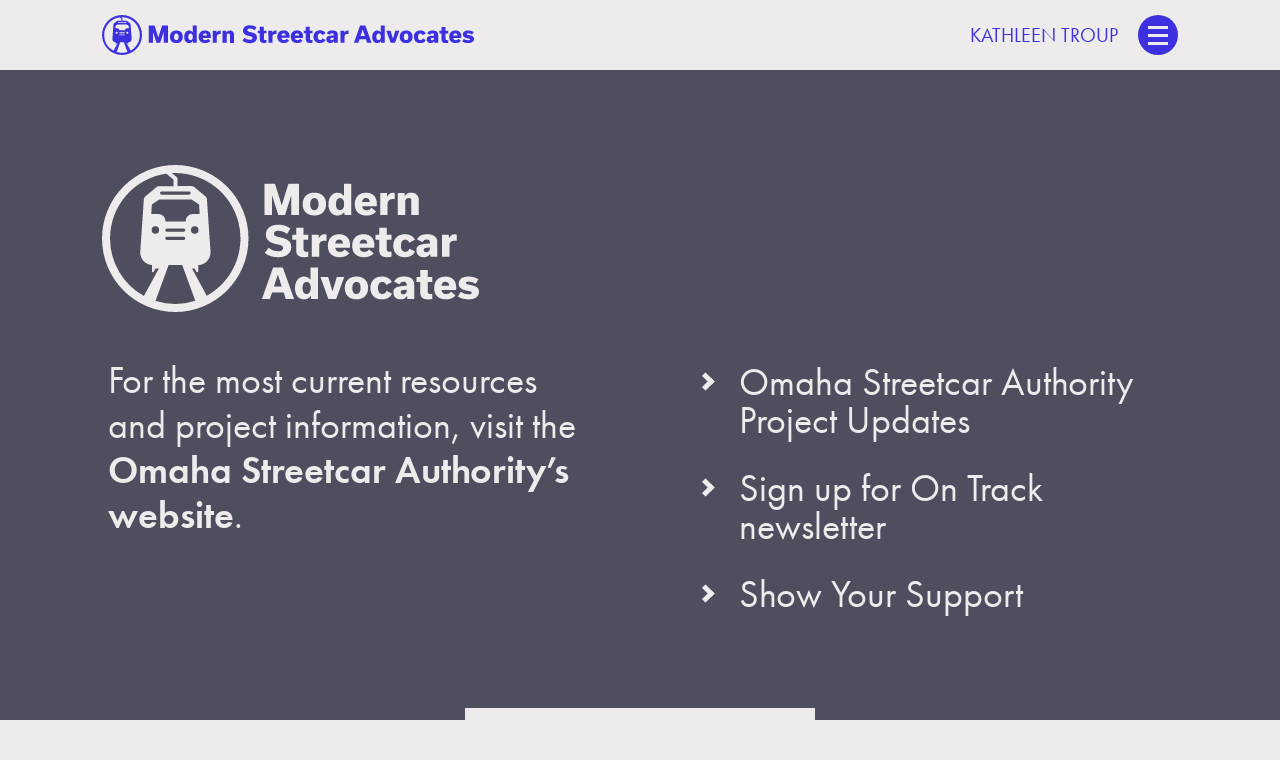

--- FILE ---
content_type: text/html; charset=UTF-8
request_url: https://modernstreetcaradvocates.org/kathleen-troup/
body_size: 9779
content:
<!DOCTYPE html>
<!-- New Server -->
<html lang="en-US" class="">

	<head>
	
		<meta charset="UTF-8"> 
		<meta name="viewport" content="width=device-width, initial-scale=1.0, maximum-scale=1.0, user-scalable=no">
		<meta http-equiv="X-UA-Compatible" content="IE=edge,chrome=1">
		
		<link rel="apple-touch-icon" href="/apple-touch-icon.png">
		
		<title>Kathleen Troup - Modern Streetcar Advocates</title>
		
		<script src="https://ajax.googleapis.com/ajax/libs/webfont/1.6.26/webfont.js"></script>
		
		<script>
		  WebFont.load({
		    google: {
		      families: ['Roboto:400,700:latin']
		    }
		  });
		</script>
		
		<script src="https://use.typekit.net/one4clv.js"></script>
		<script>try{Typekit.load({ async: true });}catch(e){}</script>
		
		<meta name='robots' content='index, follow, max-image-preview:large, max-snippet:-1, max-video-preview:-1' />
	<style>img:is([sizes="auto" i], [sizes^="auto," i]) { contain-intrinsic-size: 3000px 1500px }</style>
	
	<!-- This site is optimized with the Yoast SEO plugin v26.2 - https://yoast.com/wordpress/plugins/seo/ -->
	<link rel="canonical" href="https://modernstreetcaradvocates.org/kathleen-troup/" />
	<meta property="og:locale" content="en_US" />
	<meta property="og:type" content="article" />
	<meta property="og:title" content="Kathleen Troup - Modern Streetcar Advocates" />
	<meta property="og:url" content="https://modernstreetcaradvocates.org/kathleen-troup/" />
	<meta property="og:site_name" content="Modern Streetcar Advocates" />
	<meta property="article:published_time" content="2017-12-15T20:21:05+00:00" />
	<meta property="article:modified_time" content="2017-12-18T14:37:53+00:00" />
	<meta name="author" content="plumb" />
	<meta name="twitter:card" content="summary_large_image" />
	<meta name="twitter:label1" content="Written by" />
	<meta name="twitter:data1" content="plumb" />
	<script type="application/ld+json" class="yoast-schema-graph">{"@context":"https://schema.org","@graph":[{"@type":"WebPage","@id":"https://modernstreetcaradvocates.org/kathleen-troup/","url":"https://modernstreetcaradvocates.org/kathleen-troup/","name":"Kathleen Troup - Modern Streetcar Advocates","isPartOf":{"@id":"https://modernstreetcaradvocates.org/#website"},"datePublished":"2017-12-15T20:21:05+00:00","dateModified":"2017-12-18T14:37:53+00:00","author":{"@id":"https://modernstreetcaradvocates.org/#/schema/person/62a9a924575f45fd8a9a93c7f8feac24"},"breadcrumb":{"@id":"https://modernstreetcaradvocates.org/kathleen-troup/#breadcrumb"},"inLanguage":"en-US","potentialAction":[{"@type":"ReadAction","target":["https://modernstreetcaradvocates.org/kathleen-troup/"]}]},{"@type":"BreadcrumbList","@id":"https://modernstreetcaradvocates.org/kathleen-troup/#breadcrumb","itemListElement":[{"@type":"ListItem","position":1,"name":"Home","item":"https://modernstreetcaradvocates.org/"},{"@type":"ListItem","position":2,"name":"Kathleen Troup"}]},{"@type":"WebSite","@id":"https://modernstreetcaradvocates.org/#website","url":"https://modernstreetcaradvocates.org/","name":"Modern Streetcar Advocates","description":"","potentialAction":[{"@type":"SearchAction","target":{"@type":"EntryPoint","urlTemplate":"https://modernstreetcaradvocates.org/?s={search_term_string}"},"query-input":{"@type":"PropertyValueSpecification","valueRequired":true,"valueName":"search_term_string"}}],"inLanguage":"en-US"},{"@type":"Person","@id":"https://modernstreetcaradvocates.org/#/schema/person/62a9a924575f45fd8a9a93c7f8feac24","name":"plumb","url":"https://modernstreetcaradvocates.org/author/plumb/"}]}</script>
	<!-- / Yoast SEO plugin. -->


<link rel='dns-prefetch' href='//www.googletagmanager.com' />
<link rel='stylesheet' id='default-css-css' href='https://modernstreetcaradvocates.org/wp-content/themes/mta/_assets/_dist/main.css?ver=1729432654' type='text/css' media='all' />
<script type="text/javascript" src="https://modernstreetcaradvocates.org/wp-content/plugins/wp-retina-2x/app/picturefill.min.js?ver=1761573893" id="wr2x-picturefill-js-js"></script>
<script type="text/javascript" src="https://modernstreetcaradvocates.org/wp-content/themes/mta/_assets/js/_includes/modernizr.min.js?ver=1729432654" id="modernizr-js"></script>
<script type="text/javascript" src="https://modernstreetcaradvocates.org/wp-includes/js/jquery/jquery.min.js?ver=3.7.1" id="jquery-core-js"></script>

<!-- Google tag (gtag.js) snippet added by Site Kit -->
<!-- Google Analytics snippet added by Site Kit -->
<script type="text/javascript" src="https://www.googletagmanager.com/gtag/js?id=G-X3V1WXV00D" id="google_gtagjs-js" async></script>
<script type="text/javascript" id="google_gtagjs-js-after">
/* <![CDATA[ */
window.dataLayer = window.dataLayer || [];function gtag(){dataLayer.push(arguments);}
gtag("set","linker",{"domains":["modernstreetcaradvocates.org"]});
gtag("js", new Date());
gtag("set", "developer_id.dZTNiMT", true);
gtag("config", "G-X3V1WXV00D");
/* ]]> */
</script>
<link rel="https://api.w.org/" href="https://modernstreetcaradvocates.org/wp-json/" /><link rel="alternate" title="JSON" type="application/json" href="https://modernstreetcaradvocates.org/wp-json/wp/v2/posts/944" /><link rel="EditURI" type="application/rsd+xml" title="RSD" href="https://modernstreetcaradvocates.org/xmlrpc.php?rsd" />
<meta name="generator" content="WordPress 6.8.3" />
<link rel='shortlink' href='https://modernstreetcaradvocates.org/?p=944' />
<link rel="alternate" title="oEmbed (JSON)" type="application/json+oembed" href="https://modernstreetcaradvocates.org/wp-json/oembed/1.0/embed?url=https%3A%2F%2Fmodernstreetcaradvocates.org%2Fkathleen-troup%2F" />
<link rel="alternate" title="oEmbed (XML)" type="text/xml+oembed" href="https://modernstreetcaradvocates.org/wp-json/oembed/1.0/embed?url=https%3A%2F%2Fmodernstreetcaradvocates.org%2Fkathleen-troup%2F&#038;format=xml" />
<meta name="generator" content="Site Kit by Google 1.164.0" /><!-- Stream WordPress user activity plugin v4.1.1 -->

		<script>
		(function(h,o,t,j,a,r){
			h.hj=h.hj||function(){(h.hj.q=h.hj.q||[]).push(arguments)};
			h._hjSettings={hjid:2803780,hjsv:5};
			a=o.getElementsByTagName('head')[0];
			r=o.createElement('script');r.async=1;
			r.src=t+h._hjSettings.hjid+j+h._hjSettings.hjsv;
			a.appendChild(r);
		})(window,document,'//static.hotjar.com/c/hotjar-','.js?sv=');
		</script>
		
	</head>
		
	<body class="">
		
		<script>
		  (function(i,s,o,g,r,a,m){i['GoogleAnalyticsObject']=r;i[r]=i[r]||function(){
		  (i[r].q=i[r].q||[]).push(arguments)},i[r].l=1*new Date();a=s.createElement(o),
		  m=s.getElementsByTagName(o)[0];a.async=1;a.src=g;m.parentNode.insertBefore(a,m)
		  })(window,document,'script','https://www.google-analytics.com/analytics.js','ga');
		
		  ga('create', 'UA-106174938-1', 'auto');
		  ga('send', 'pageview');
		
		</script>
		
		<div id="page">
		
			<header>
				
				<div class="sticky">
					
										
					<div class="graybg bluefont nav-bar">
						
						<div class="container">
	
							<a class="logo wide" href="/"><svg xmlns="http://www.w3.org/2000/svg" viewBox="0 0 346 40"><title>Asset 1</title><g id="Layer_2" data-name="Layer 2"><g id="Layer_1-2" data-name="Layer 1"><g id="Layer_2-2" data-name="Layer 2"><g id="Header-Nav"><path d="M61.31,9.81V25.91h-4v-10h0l-3.2,10H50.63L47.41,15.84h0V25.91H43.46V9.81h5.43l3.46,11.05h0L55.84,9.81Z"/><path d="M63.15,20.31c0-3.38,2.05-5.89,6-5.89s6,2.48,6,5.85-2,5.87-6,5.87S63.15,23.67,63.15,20.31Zm3.84,0c0,1.74.65,3.11,2.12,3.11s2.16-1.36,2.16-3.11-.6-3.12-2.07-3.12S67,18.53,67,20.29Z"/><path d="M76.39,20.35c0-3.38,1.82-5.94,4.7-5.94a4.06,4.06,0,0,1,3.23,1.54h0V9.81h3.84V25.91H84.61l-.09-1.57h0A4.22,4.22,0,0,1,81,26.14C78.11,26.14,76.39,23.65,76.39,20.35Zm8.1-.08c0-1.8-.69-3.08-2.12-3.08s-2.1,1.32-2.1,3.13.67,3.06,2.1,3.06S84.49,22,84.49,20.27Z"/><path d="M100.9,24.11a5.84,5.84,0,0,1-4.9,2c-4.07,0-6.08-2.37-6.08-5.81s2-5.92,5.81-5.92,5.54,2.41,5.54,5.56a8.64,8.64,0,0,1-.11,1.36H93.72a2.16,2.16,0,0,0,2.18,2.13h.23a3,3,0,0,0,2.48-1.28Zm-3.22-5c-.12-1.28-.65-2.05-1.92-2.05s-1.87.78-2,2.05Z"/><path d="M103,14.65h3.53l.09,1.8h0a3.21,3.21,0,0,1,2.81-2,3,3,0,0,1,1.09.21v3.12a7.94,7.94,0,0,0-1.06-.09c-1.7,0-2.65,1-2.65,2.21v6H103Z"/><path d="M112.08,14.65h3.52l.09,1.54h0A3.74,3.74,0,0,1,119,14.42a3.64,3.64,0,0,1,3.84,3.84v7.68H119V18.61a1.32,1.32,0,0,0-1.22-1.42h-.14A1.69,1.69,0,0,0,115.93,19V25.9h-3.84Z"/><path d="M245.5,22.66h-6l-1.06,3.25h-4.12L240,9.81h5l5.76,16.11h-4.26Zm-1-3.06-2-6.1h0l-2,6.1Z"/><path d="M251.28,20.35c0-3.38,1.82-5.94,4.7-5.94a4.06,4.06,0,0,1,3.23,1.54h0V9.81h3.84V25.91h-3.55l-.09-1.57h0a4.22,4.22,0,0,1-3.52,1.8C253,26.14,251.28,23.65,251.28,20.35Zm8.1-.09c0-1.8-.69-3.08-2.12-3.08s-2.1,1.32-2.1,3.13.67,3.06,2.1,3.06,2.12-1.38,2.12-3.1Z"/><path d="M276.64,14.65l-4.11,11.26h-4l-4.12-11.26h4L270.62,22h0l2.21-7.32Z"/><path d="M276.91,20.31c0-3.38,2.05-5.89,6-5.89s6,2.48,6,5.85-2.05,5.87-6,5.87S276.91,23.67,276.91,20.31Zm3.84,0c0,1.74.65,3.11,2.12,3.11S285,22.06,285,20.31s-.6-3.12-2.07-3.12-2.16,1.33-2.16,3.1Z"/><path d="M290.1,20.33c0-3.38,2-5.92,5.94-5.92a5.27,5.27,0,0,1,5.11,2.88l-2.88,1.49a2.19,2.19,0,0,0-2.07-1.58c-1.54,0-2.23,1.38-2.23,3.13s.71,3.11,2.25,3.11a2.36,2.36,0,0,0,2.21-1.64l2.79,1.49c-.84,1.72-2.49,2.88-5.18,2.88C292.19,26.14,290.1,23.69,290.1,20.33Z"/><path d="M309.11,25.91,309,24.38h0a3.7,3.7,0,0,1-3.34,1.77A3.42,3.42,0,0,1,302,22.68a2.88,2.88,0,0,1,2.21-2.94,18,18,0,0,1,4.7-.57v-.63c0-1-.63-1.47-1.68-1.47a2,2,0,0,0-2,1.36l-2.88-1.38c.9-1.78,2.46-2.65,5.11-2.65,3.55,0,5.2,1.55,5.2,4V25.9Zm-.3-4.15v-.59a19.92,19.92,0,0,0-2,.21c-.59.11-1.15.32-1.15,1s.44,1.13,1.34,1.13a1.72,1.72,0,0,0,1.8-1.8Z"/><path d="M313.79,14.65h1.92V11.08h3.84v3.57H322v2.54h-2.41V22c0,.88.34,1.43,1.61,1.43a5.33,5.33,0,0,0,.8-.07v2.56a9.59,9.59,0,0,1-2.23.25c-2.77,0-4-1.22-4-3.46V17.19h-1.92Z"/><path d="M333.88,24.11a5.84,5.84,0,0,1-4.86,2c-4.07,0-6.08-2.37-6.08-5.81s2-5.92,5.81-5.92,5.54,2.41,5.54,5.56a8.63,8.63,0,0,1-.11,1.36h-7.45a2.16,2.16,0,0,0,2.17,2.14h.24a3,3,0,0,0,2.48-1.28Zm-3.23-5c-.12-1.28-.65-2.05-1.92-2.05s-1.87.78-2,2.05Z"/><path d="M335.11,24.73l1.49-2.48a7.17,7.17,0,0,0,4.06,1.3c1,0,1.68-.19,1.68-.8s-.88-.82-2.72-1.15c-2.16-.42-4-1.28-4-3.5,0-2,1.47-3.69,5-3.69a9.65,9.65,0,0,1,5.18,1.34l-1.48,2.39A7.6,7.6,0,0,0,340.57,17c-.86,0-1.28.3-1.28.69,0,.6.69.74,2.51,1.09,2.07.4,4.19,1.06,4.19,3.46s-2,3.9-5.43,3.9A10.06,10.06,0,0,1,335.11,24.73Z"/><path d="M130.54,23.91l2-2.64a7.49,7.49,0,0,0,4.9,1.81c1.69,0,2.57-.63,2.57-1.71s-1.25-1.46-3.57-1.92c-2.76-.61-5.32-1.71-5.32-4.9,0-2.78,2.13-5,6.33-5a10.1,10.1,0,0,1,6.29,1.92l-1.74,2.69a7.89,7.89,0,0,0-4.61-1.62c-1.46,0-2.18.72-2.18,1.6,0,1.12,1.12,1.37,3.43,1.92,2.88.63,5.47,1.62,5.47,5,0,3-2.34,5.17-6.72,5.17A10.21,10.21,0,0,1,130.54,23.91Z"/><path d="M144.77,14.54h1.92V10.95h3.84v3.59H153v2.55h-2.43v4.8c0,.88.34,1.44,1.62,1.44a5.34,5.34,0,0,0,.81-.07v2.57a9.59,9.59,0,0,1-2.24.25c-2.78,0-4-1.23-4-3.48V17.09h-1.92Z"/><path d="M154.73,14.54h3.55l.09,1.81h0a3.23,3.23,0,0,1,2.88-2,3,3,0,0,1,1.09.21v3.15a8,8,0,0,0-1.07-.09c-1.71,0-2.66,1-2.66,2.22v6h-3.84Z"/><path d="M174.07,24.05a5.88,5.88,0,0,1-4.9,2c-4.1,0-6.12-2.39-6.12-5.85s2-5.93,5.87-5.93,5.57,2.43,5.57,5.59a8.64,8.64,0,0,1-.11,1.37h-7.49a2.18,2.18,0,0,0,2.21,2.14h.22a3,3,0,0,0,2.49-1.29Zm-3.23-4.94c-.12-1.29-.65-2.07-1.92-2.07s-1.92.78-2,2.07Z"/><path d="M186.6,24.05a5.88,5.88,0,0,1-4.9,2c-4.1,0-6.12-2.39-6.12-5.85s2-5.93,5.81-5.93S187,16.74,187,19.91a8.64,8.64,0,0,1-.11,1.37h-7.49a2.18,2.18,0,0,0,2.21,2.14h.22a3,3,0,0,0,2.49-1.29Zm-3.29-4.94c-.12-1.29-.65-2.07-1.92-2.07s-1.92.78-2,2.07Z"/><path d="M187.53,14.54h1.92V10.95h3.84v3.59h2.49v2.55h-2.43v4.8c0,.88.34,1.44,1.62,1.44a5.34,5.34,0,0,0,.81-.07v2.57a9.59,9.59,0,0,1-2.24.25c-2.78,0-4-1.23-4-3.48V17.09h-1.92Z"/><path d="M196.74,20.25c0-3.4,2-6,6-6a5.31,5.31,0,0,1,5.15,2.88L205,18.67a2.2,2.2,0,0,0-2.07-1.6c-1.54,0-2.24,1.39-2.24,3.15s.72,3.13,2.25,3.13a2.38,2.38,0,0,0,2.22-1.65l2.81,1.5c-.84,1.73-2.51,2.88-5.22,2.88C198.8,26.11,196.74,23.63,196.74,20.25Z"/><path d="M215.84,25.83l-.11-1.54h0a3.73,3.73,0,0,1-3.36,1.77,3.44,3.44,0,0,1-3.74-3.48,2.88,2.88,0,0,1,2.22-3,18.06,18.06,0,0,1,4.69-.51v-.63c0-1-.63-1.48-1.69-1.48a2.06,2.06,0,0,0-2,1.37L209,17c.91-1.79,2.47-2.66,5.15-2.66,3.57,0,5.24,1.56,5.24,4.08v7.43Zm-.3-4.18V21a20.15,20.15,0,0,0-2,.21c-.59.11-1.16.32-1.16,1.06s.44,1.14,1.35,1.14a1.73,1.73,0,0,0,1.81-1.64s0-.08,0-.13Z"/><path d="M221.73,14.54h3.55l.09,1.81h0a3.23,3.23,0,0,1,2.87-2,3,3,0,0,1,1.09.21v3.15a8,8,0,0,0-1.07-.09c-1.71,0-2.66,1-2.66,2.22v6h-3.84Z"/><path  d="M18.59,0A18.6,18.6,0,1,0,37.21,18.61,18.6,18.6,0,0,0,18.59,0ZM2,18.61A16.57,16.57,0,0,1,16.37,2.2l.07.08,1.73,1.42V5.34H14.52a1.07,1.07,0,0,0-.69.25L10.95,8a1,1,0,0,0-.35.7L9.71,22a3.19,3.19,0,0,0,3,3.38V27a.23.23,0,0,0,.43.12l.52-.83h.83l-3.84,7A16.56,16.56,0,0,1,2,18.61ZM24.5,16.45a1,1,0,1,1-1-1,1,1,0,0,1,1,1Zm-8-.36h4.27a.4.4,0,0,1,0,.8H16.47a.4.4,0,0,1,0-.8Zm-2.93-.59a1,1,0,1,1-1,1,1,1,0,0,1,1-1Zm2.93,3.44a.4.4,0,0,1-.12-.8h4.39a.4.4,0,0,1,.12.8H16.48Zm6.6-6.55a1.84,1.84,0,0,0-1.84,1.84H16.11a1.84,1.84,0,0,0-1.84-1.84H12.53L12.65,10l1.92-1.24h8.26L24.75,10l0,2.39Zm-1-4.89h-7a.4.4,0,0,1,0-.8h7a.4.4,0,0,1,0,.8ZM13.6,34.37v0l3.3-9h3.46l3.3,9h0a16.6,16.6,0,0,1-10.12,0Zm13-1.29-3.78-6.92h.64L24,27a.23.23,0,0,0,.43-.12V25.34a3.19,3.19,0,0,0,3.13-3.24s0-.07,0-.11l-1-13.3a1,1,0,0,0-.35-.7L23.38,5.63a1.07,1.07,0,0,0-.69-.25H19.16V3.46A.51.51,0,0,0,19,3.07l-1.22-1h.84a16.57,16.57,0,0,1,8,31.07Z"/></g></g></g></g></svg></a>
							<a class="logo icon" href="/"><svg xmlns="http://www.w3.org/2000/svg" viewBox="0 0 40 40"><defs></defs><title>MSA-icon-only_40x40</title><g id="Layer_2" data-name="Layer 2"><g id="Layer_1-2" data-name="Layer 1"><path class="cls-1" d="M20,0A20,20,0,1,0,40,20,20,20,0,0,0,20,0ZM2.19,20A17.81,17.81,0,0,1,17.59,2.36a.52.52,0,0,0,.07.09L19.51,4V5.75h-3.9a1.16,1.16,0,0,0-.74.27L11.81,8.56a1.07,1.07,0,0,0-.38.75l-1,14.29a3.43,3.43,0,0,0,3.18,3.63v1.7a.25.25,0,0,0,.46.13l.56-.9h.89l-4.08,7.47A17.8,17.8,0,0,1,2.19,20Zm24.15-2.32a1,1,0,1,1-1-1A1,1,0,0,1,26.34,17.68Zm-8.63-.39H22.3a.43.43,0,1,1,0,.86H17.71a.43.43,0,1,1,0-.86Zm-3.15-.63a1,1,0,1,1-1,1A1,1,0,0,1,14.57,16.67Zm3.15,3.71a.43.43,0,1,1,0-.86H22.3a.43.43,0,1,1,0,.86Zm7.1-7.05a2,2,0,0,0-2,2v.05h-5.5V15.3a2,2,0,0,0-2-2H13.46l.14-2.57,2-1.33h8.88l2,1.33.14,2.57Zm-1-5.25H16.28a.43.43,0,1,1,0-.86h7.48a.43.43,0,1,1,0,.86ZM14.6,37l0-.06,3.55-9.68h3.73l3.55,9.68,0,0A17.84,17.84,0,0,1,14.6,37Zm14-1.39-4.06-7.43h.69l.56.9a.25.25,0,0,0,.46-.13V27.23a3.43,3.43,0,0,0,3.38-3.64l-1-14.29a1.07,1.07,0,0,0-.38-.75L25.22,6a1.16,1.16,0,0,0-.74-.27H20.6v-2a.54.54,0,0,0-.2-.42L19.09,2.22l.91,0a17.81,17.81,0,0,1,8.61,33.39Z"/></g></g></svg></a>
							
							<div class="header-right">
								
								<div class="breadcrumbs">
									
									<span class="title">
									
										<span class='current'>Kathleen Troup</span>									
									</span>
									
									<span class="menu">Menu</span>
									
								</div>
									
								<a id="mobile-menu-button" class="mobile"><span></span></a>
								
							</div>
							
						</div>
						
					</div>
				
				</div>
				
				<div id="off-canvas" class="bluebg grayfont">
					
					<div class="container">
						
						<div class="header-dupe">
							
							<a class="logo" href="/"><svg xmlns="http://www.w3.org/2000/svg" viewBox="0 0 40 40"><defs></defs><title>MSA-icon-only_40x40</title><g id="Layer_2" data-name="Layer 2"><g id="Layer_1-2" data-name="Layer 1"><path class="cls-1" d="M20,0A20,20,0,1,0,40,20,20,20,0,0,0,20,0ZM2.19,20A17.81,17.81,0,0,1,17.59,2.36a.52.52,0,0,0,.07.09L19.51,4V5.75h-3.9a1.16,1.16,0,0,0-.74.27L11.81,8.56a1.07,1.07,0,0,0-.38.75l-1,14.29a3.43,3.43,0,0,0,3.18,3.63v1.7a.25.25,0,0,0,.46.13l.56-.9h.89l-4.08,7.47A17.8,17.8,0,0,1,2.19,20Zm24.15-2.32a1,1,0,1,1-1-1A1,1,0,0,1,26.34,17.68Zm-8.63-.39H22.3a.43.43,0,1,1,0,.86H17.71a.43.43,0,1,1,0-.86Zm-3.15-.63a1,1,0,1,1-1,1A1,1,0,0,1,14.57,16.67Zm3.15,3.71a.43.43,0,1,1,0-.86H22.3a.43.43,0,1,1,0,.86Zm7.1-7.05a2,2,0,0,0-2,2v.05h-5.5V15.3a2,2,0,0,0-2-2H13.46l.14-2.57,2-1.33h8.88l2,1.33.14,2.57Zm-1-5.25H16.28a.43.43,0,1,1,0-.86h7.48a.43.43,0,1,1,0,.86ZM14.6,37l0-.06,3.55-9.68h3.73l3.55,9.68,0,0A17.84,17.84,0,0,1,14.6,37Zm14-1.39-4.06-7.43h.69l.56.9a.25.25,0,0,0,.46-.13V27.23a3.43,3.43,0,0,0,3.38-3.64l-1-14.29a1.07,1.07,0,0,0-.38-.75L25.22,6a1.16,1.16,0,0,0-.74-.27H20.6v-2a.54.54,0,0,0-.2-.42L19.09,2.22l.91,0a17.81,17.81,0,0,1,8.61,33.39Z"/></g></g></svg></a>
							
							<div class="centernav">
									
								<nav class="simple-list main-nav">
									
									<div class="menu-main-nav-container"><ul id="menu-main-nav" class="menu"><li id="menu-item-21" class="menu-item menu-item-type-post_type menu-item-object-page menu-item-21"><a href="https://modernstreetcaradvocates.org/why-a-streetcar/">Why a streetcar</a></li>
<li id="menu-item-27" class="menu-item menu-item-type-post_type menu-item-object-page menu-item-27"><a href="https://modernstreetcaradvocates.org/why-we-care/">Why we care</a></li>
<li id="menu-item-26" class="menu-item menu-item-type-post_type menu-item-object-page menu-item-26"><a href="https://modernstreetcaradvocates.org/transit-catalyst/">A transit catalyst</a></li>
<li id="menu-item-22" class="menu-item menu-item-type-post_type menu-item-object-page menu-item-22"><a href="https://modernstreetcaradvocates.org/omaha-wins/">Omaha wins</a></li>
<li id="menu-item-1980" class="menu-item menu-item-type-post_type menu-item-object-page menu-item-1980"><a href="https://modernstreetcaradvocates.org/advocates/">Meet our advocates</a></li>
<li id="menu-item-2022" class="menu-item menu-item-type-custom menu-item-object-custom menu-item-2022"><a href="https://omahastreetcar.org/">Project Updates</a></li>
</ul></div>									
								</nav>
									
							</div>
							
							<div class="centernav button-container">
								
																
																
																	
									<a class="button" href="https://modernstreetcaradvocates.org/sign-up/" target="">I'm on board!</a>
								
																
							</div>
							
							<div class="center">
								
								<div class="socialnav">
									
																		<a target="_blank" href="https://www.facebook.com/StreetcarOmaha/">
<svg version="1.1" id="Layer_1" xmlns="http://www.w3.org/2000/svg" xmlns:xlink="http://www.w3.org/1999/xlink" x="0px" y="0px"
	 viewBox="0 0 50 50" style="enable-background:new 0 0 50 50;" xml:space="preserve" width="50">

<path class="st0" d="M25,0C11.2,0,0,11.2,0,25c0,13.8,11.2,25,25,25s25-11.2,25-25C50,11.2,38.8,0,25,0z M31.7,26.4h-5.4v14.4h-5.5
	V26.4H17v-5.2h3.8c0,0,0-2.1,0-4.4c0-3.5,2.3-6.7,7.4-6.7c2.1,0,3.7,0.2,3.7,0.2l-0.1,4.9c0,0-1.6,0-3.3,0c-1.9,0-2.2,0.9-2.2,2.3
	c0,0.2,0,0.2,0,0.2c0,0.4,0,1.4,0,3.6h5.6L31.7,26.4z"/>
</svg>
</a>
																		
																		<a target="_blank" href="https://twitter.com/StreetcarOmaha">
<svg version="1.1" id="Layer_1" xmlns="http://www.w3.org/2000/svg" xmlns:xlink="http://www.w3.org/1999/xlink" x="0px" y="0px"
	 viewBox="0 0 50 50" style="enable-background:new 0 0 50 50;" xml:space="preserve" width="50">

<path class="st0" d="M25,0C11.2,0,0,11.2,0,25c0,13.8,11.2,25,25,25c13.8,0,25-11.2,25-25C50,11.2,38.8,0,25,0z M37.9,19.9
	L37.9,19.9c-0.8,0.3,0.8,5.5-4,11.6c0,0-3.6,4.9-10.4,5.9c-2.8,0.4-6.8,0.7-10.9-2.4c0,0,4.1,0.5,8.3-2.5c0,0-4.3-0.4-5.3-3.9
	c0,0,2,0,2.4-0.1c0,0-4.6-1.5-4.5-5.9c0,0,1.5,0.7,2.4,0.6c0,0-3.9-2.9-1.6-7.6c0,0,4.1,5.8,11.8,5.9c0,0-0.7-5,3.7-6.6
	c0,0,3.7-1.5,6.2,1.4c0,0,2.9-0.5,3.6-1.4c0,0-0.2,1.8-2.2,3.1c0,0,1.8,0,3.1-0.7C40.5,17.3,38.6,19.6,37.9,19.9z"/>
</svg>
</a>
																		
																		<a target="_blank" href="https://www.instagram.com/streetcaromaha/"><svg id="Layer_1" data-name="Layer 1" xmlns="http://www.w3.org/2000/svg" viewBox="0 0 50 50" width="50"><defs></defs><title>social_instagram</title><path class="cls-1" d="M25,0A25,25,0,1,0,50,25,25,25,0,0,0,25,0ZM39.13,30.64a10.44,10.44,0,0,1-.66,3.45,7.27,7.27,0,0,1-4.16,4.16,10.43,10.43,0,0,1-3.45.66c-1.52.07-2,.09-5.86.09s-4.35,0-5.86-.09a10.43,10.43,0,0,1-3.45-.66,7.27,7.27,0,0,1-4.16-4.16,10.44,10.44,0,0,1-.66-3.45c-.07-1.52-.09-2-.09-5.86s0-4.35.09-5.86a10.44,10.44,0,0,1,.66-3.45,7.27,7.27,0,0,1,4.16-4.16,10.44,10.44,0,0,1,3.45-.66c1.52-.07,2-.09,5.86-.09s4.35,0,5.86.09a10.44,10.44,0,0,1,3.45.66,7.27,7.27,0,0,1,4.16,4.16,10.44,10.44,0,0,1,.66,3.45c.07,1.52.09,2,.09,5.86S39.2,29.12,39.13,30.64Z"/><circle class="cls-1" cx="25" cy="24.78" r="4.74"/><path class="cls-1" d="M36.57,19a7.87,7.87,0,0,0-.49-2.64,4.71,4.71,0,0,0-2.7-2.7,7.87,7.87,0,0,0-2.64-.49c-1.5-.07-1.95-.08-5.75-.08s-4.25,0-5.75.08a7.87,7.87,0,0,0-2.64.49,4.71,4.71,0,0,0-2.7,2.7A7.87,7.87,0,0,0,13.43,19c-.07,1.5-.08,1.95-.08,5.75s0,4.25.08,5.75a7.87,7.87,0,0,0,.49,2.64,4.71,4.71,0,0,0,2.7,2.7,7.87,7.87,0,0,0,2.64.49c1.5.07,1.95.08,5.75.08s4.25,0,5.75-.08a7.87,7.87,0,0,0,2.64-.49,4.71,4.71,0,0,0,2.7-2.7,7.87,7.87,0,0,0,.49-2.64c.07-1.5.08-1.95.08-5.75S36.64,20.53,36.57,19ZM25,32.08a7.3,7.3,0,1,1,7.3-7.3A7.3,7.3,0,0,1,25,32.08Zm7.59-13.19a1.71,1.71,0,1,1,1.71-1.71A1.71,1.71,0,0,1,32.59,18.89Z"/></svg></a>
																		
																		
																		
								</div>
								
							</div>
							
							<div class="horizontal-nav">
								
								<div class="menu-horizontal-nav-container"><ul id="menu-horizontal-nav" class="menu"><li id="menu-item-1920" class="menu-item menu-item-type-post_type menu-item-object-page menu-item-home menu-item-1920"><a href="https://modernstreetcaradvocates.org/">Home</a></li>
<li id="menu-item-1950" class="menu-item menu-item-type-post_type menu-item-object-page menu-item-1950"><a href="https://modernstreetcaradvocates.org/about/">About Us</a></li>
<li id="menu-item-1901" class="menu-item menu-item-type-post_type menu-item-object-page menu-item-1901"><a href="https://modernstreetcaradvocates.org/join-us/">JOIN US</a></li>
<li id="menu-item-1940" class="menu-item menu-item-type-post_type menu-item-object-page menu-item-1940"><a href="https://modernstreetcaradvocates.org/sign-up/">Add My Name</a></li>
<li id="menu-item-1918" class="menu-item menu-item-type-custom menu-item-object-custom menu-item-1918"><a href="/why-we-care/?news-type=news">News</a></li>
</ul></div>									
							</div>
							
						</div>
						
					</div>
					
				</div>

			</header>
			
			<main>
	

				</main>
				
				<footer class="blackbg grayfont">
			
					<div class="container">
						
						<a href="/" class="logo"><svg width="377" xmlns="http://www.w3.org/2000/svg" viewBox="0 0 378.74 147.18"><title>logo_stacked-NEW</title><g id="Layer_2" data-name="Layer 2"><g id="content"><path class="cls-1" d="M73.59,0a73.59,73.59,0,1,0,73.59,73.59A73.67,73.67,0,0,0,73.59,0ZM8.07,73.59A65.52,65.52,0,0,1,64.72,8.68,1.9,1.9,0,0,0,65,9l6.81,5.62v6.54H57.44a4.27,4.27,0,0,0-2.73,1L43.47,31.48a3.93,3.93,0,0,0-1.41,2.75L38.43,86.82a12.61,12.61,0,0,0,11.69,13.34v6.25a.92.92,0,0,0,1.71.49l2-3.31h3.29l-15,27.49A65.5,65.5,0,0,1,8.07,73.59Zm88.85-8.53a3.76,3.76,0,1,1-3.76-3.74A3.75,3.75,0,0,1,96.92,65.06ZM65.18,63.64H82.06a1.58,1.58,0,0,1,0,3.16H65.18a1.58,1.58,0,0,1,0-3.16ZM53.6,61.32a3.74,3.74,0,1,1-3.75,3.74A3.75,3.75,0,0,1,53.6,61.32ZM65.18,75a1.58,1.58,0,1,1,0-3.16H82.06a1.58,1.58,0,1,1,0,3.16ZM91.29,49A7.3,7.3,0,0,0,84,56.3v.19H63.76V56.3a7.3,7.3,0,0,0-7.3-7.3H49.52L50,39.54l7.43-4.89H90.12l7.43,4.89L98.07,49ZM87.44,29.67H59.9a1.58,1.58,0,1,1,0-3.16H87.44a1.58,1.58,0,0,1,0,3.16ZM53.72,136a2.28,2.28,0,0,0,.11-.21L66.9,100.21H80.61l13.07,35.62s0,.07.06.11a65.65,65.65,0,0,1-40,.09Zm51.56-5.1L90.34,103.59h2.55l2,3.31a.92.92,0,0,0,1.71-.49V100.2a12.61,12.61,0,0,0,12.43-13.38l-3.62-52.59A3.93,3.93,0,0,0,104,31.48L92.79,22.14a4.27,4.27,0,0,0-2.72-1H75.79V13.67a2,2,0,0,0-.73-1.54l-4.82-4q1.66-.08,3.34-.08a65.52,65.52,0,0,1,31.69,122.87Z"/><path class="cls-1" d="M198,18.69V50.14h-7.86V30.57h-.08l-6.18,19.57h-6.72l-6.31-19.65h-.08V50.14h-7.62V18.69h10.61l6.76,21.58h.08l6.72-21.58Z"/><path class="cls-1" d="M201.61,39.21c0-6.59,4-11.51,11.75-11.51s11.75,4.83,11.75,11.42-4,11.46-11.75,11.46S201.61,45.76,201.61,39.21Zm7.57,0c0,3.4,1.27,6.06,4.14,6.06s4.22-2.66,4.22-6.06-1.27-6.1-4.14-6.1S209.19,35.73,209.19,39.17Z"/><path class="cls-1" d="M227.45,39.29c0-6.59,3.56-11.59,9.17-11.59a7.93,7.93,0,0,1,6.31,3H243v-12h7.49V50.14h-6.92l-.16-3.07h-.08a8.24,8.24,0,0,1-6.88,3.52C230.8,50.59,227.45,45.72,227.45,39.29Zm15.81-.16c0-3.52-1.35-6-4.14-6S235,35.68,235,39.21c0,3.28,1.31,6,4.09,6S243.25,42.52,243.25,39.12Z"/><path class="cls-1" d="M275.31,46.62c-2,2.33-4.75,4-9.5,4-7.94,0-11.87-4.63-11.87-11.34s3.89-11.55,11.34-11.55c7.29,0,10.81,4.71,10.81,10.85a16.77,16.77,0,0,1-.21,2.66H261.35c.33,2.5,1.6,4.14,4.71,4.14a5.77,5.77,0,0,0,4.83-2.5ZM269,37c-.25-2.5-1.27-4-3.77-4s-3.64,1.52-3.93,4Z"/><path class="cls-1" d="M279.44,28.15h6.88l.16,3.52h.08c1.19-2.29,3-3.93,5.49-3.93a5.81,5.81,0,0,1,2.13.41v6.1a15.51,15.51,0,0,0-2.09-.16c-3.32,0-5.16,1.92-5.16,4.3V50.14h-7.49Z"/><path class="cls-1" d="M297.13,28.15H304l.16,3h.08a7.31,7.31,0,0,1,6.47-3.44c4.5,0,7.57,2.95,7.57,7.45v15H310.8V35.89A2.59,2.59,0,0,0,308,33.15a3.29,3.29,0,0,0-3.4,3.56V50.14h-7.49Z"/><path class="cls-1" d="M182.56,127.74H170.77l-2.09,6.35h-8l11.22-31.45h9.74l11.3,31.45h-8.31Zm-2-6-3.85-11.92h-.08l-3.93,11.92Z"/><path class="cls-1" d="M193.86,123.24c0-6.59,3.56-11.59,9.17-11.59a7.93,7.93,0,0,1,6.31,3h.08v-12h7.49v31.45H210l-.16-3.07h-.08a8.24,8.24,0,0,1-6.88,3.52C197.21,134.54,193.86,129.67,193.86,123.24Zm15.81-.16c0-3.52-1.35-6-4.14-6s-4.09,2.58-4.09,6.1c0,3.28,1.31,6,4.09,6S209.66,126.47,209.66,123.07Z"/><path class="cls-1" d="M243.35,112.1l-8.07,22h-7.86l-8-22h7.78l4.34,14.29h.08l4.3-14.29Z"/><path class="cls-1" d="M243.88,123.16c0-6.59,4-11.51,11.75-11.51s11.75,4.83,11.75,11.42-4,11.46-11.75,11.46S243.88,129.71,243.88,123.16Zm7.57,0c0,3.4,1.27,6.06,4.14,6.06s4.22-2.66,4.22-6.06-1.27-6.1-4.14-6.1S251.46,119.68,251.46,123.11Z"/><path class="cls-1" d="M269.63,123.2c0-6.59,4-11.55,11.59-11.55,5.08,0,8.27,2.17,10,5.57l-5.65,2.91c-.82-2-2.09-3.11-4-3.11-3,0-4.34,2.7-4.34,6.1s1.39,6.06,4.38,6.06c2,0,3.44-1.23,4.3-3.19l5.45,2.91c-1.64,3.36-4.87,5.65-10.11,5.65C273.69,134.54,269.63,129.75,269.63,123.2Z"/><path class="cls-1" d="M306.73,134.09l-.2-3h-.08a7.24,7.24,0,0,1-6.51,3.44c-4.38,0-7.25-2.83-7.25-6.76a5.67,5.67,0,0,1,4.3-5.73c2.29-.78,5.57-1,9.17-1.11v-1.23c0-1.8-1.23-2.87-3.27-2.87a4,4,0,0,0-3.93,2.66l-5.53-2.7c1.76-3.48,4.79-5.16,10-5.16,6.92,0,10.15,3,10.15,7.9v14.54Zm-.57-8.11v-1.15a38.87,38.87,0,0,0-3.89.41c-1.15.2-2.25.61-2.25,2,0,1.23.86,2.21,2.62,2.21A3.35,3.35,0,0,0,306.15,126Z"/><path class="cls-1" d="M315.94,112.1h3.81v-7h7.41v7h4.71v5h-4.71v9.34c0,1.72.66,2.78,3.15,2.78a10.42,10.42,0,0,0,1.56-.12v5a18.65,18.65,0,0,1-4.34.49c-5.41,0-7.78-2.38-7.78-6.76V117.06h-3.81Z"/><path class="cls-1" d="M355.08,130.57c-2,2.33-4.75,4-9.5,4-7.94,0-11.87-4.63-11.87-11.34s3.89-11.55,11.34-11.55c7.29,0,10.81,4.71,10.81,10.85a16.77,16.77,0,0,1-.21,2.66H341.12c.33,2.5,1.6,4.14,4.71,4.14a5.77,5.77,0,0,0,4.83-2.5Zm-6.31-9.66c-.25-2.5-1.27-4-3.77-4s-3.64,1.52-3.93,4Z"/><path class="cls-1" d="M357.49,131.8,360.4,127a14,14,0,0,0,7.82,2.54c1.84,0,3.27-.37,3.27-1.56s-1.72-1.6-5.32-2.25c-4.22-.82-7.82-2.5-7.82-6.84,0-3.85,2.87-7.21,9.79-7.21a18.84,18.84,0,0,1,10.11,2.62l-2.79,4.63a14.83,14.83,0,0,0-7.33-2.21c-1.68,0-2.5.57-2.5,1.35,0,1.19,1.35,1.43,4.91,2.13,4.05.78,8.19,2.09,8.19,6.76s-3.89,7.62-10.61,7.62A19.65,19.65,0,0,1,357.49,131.8Z"/><path class="cls-1" d="M163.49,88l4-5.15A14.63,14.63,0,0,0,177,86.36c3.3,0,5-1.24,5-3.34,0-2.31-2.43-2.84-7-3.83-5.4-1.2-10.39-3.34-10.39-9.56,0-5.44,4.16-9.85,12.36-9.85a19.73,19.73,0,0,1,12.28,3.83L186,68.93a15.4,15.4,0,0,0-9-3.17c-2.84,0-4.24,1.4-4.24,3.13,0,2.18,2.18,2.68,6.68,3.67,5.65,1.24,10.67,3.17,10.67,9.69,0,5.85-4.57,10.1-13.15,10.1C170.74,92.34,166.74,90.61,163.49,88Z"/><path class="cls-1" d="M191.23,69.75h3.83v-7h7.46v7h4.74v5h-4.74v9.4c0,1.73.66,2.8,3.17,2.8a10.44,10.44,0,0,0,1.57-.12v5a18.79,18.79,0,0,1-4.37.49c-5.44,0-7.83-2.39-7.83-6.8V74.74h-3.83Z"/><path class="cls-1" d="M210.69,69.75h6.92l.16,3.54h.08c1.2-2.31,3-4,5.52-4a5.84,5.84,0,0,1,2.14.41V75.9a15.58,15.58,0,0,0-2.1-.16c-3.34,0-5.19,1.94-5.19,4.33V91.89h-7.54Z"/><path class="cls-1" d="M248.44,88.34c-2,2.35-4.78,4-9.56,4-8,0-12-4.66-12-11.42s3.92-11.62,11.42-11.62c7.34,0,10.88,4.74,10.88,10.92A16.78,16.78,0,0,1,249,82.9H234.39c.33,2.51,1.61,4.16,4.74,4.16A5.81,5.81,0,0,0,244,84.55Zm-6.35-9.73c-.25-2.51-1.28-4-3.79-4s-3.67,1.52-4,4Z"/><path class="cls-1" d="M272.89,88.34c-2,2.35-4.78,4-9.56,4-8,0-12-4.66-12-11.42s3.92-11.62,11.42-11.62c7.34,0,10.88,4.74,10.88,10.92a16.78,16.78,0,0,1-.21,2.68H258.83c.33,2.51,1.61,4.16,4.74,4.16a5.81,5.81,0,0,0,4.86-2.51Zm-6.35-9.73c-.25-2.51-1.28-4-3.79-4s-3.67,1.52-4,4Z"/><path class="cls-1" d="M274.7,69.75h3.83v-7H286v7h4.74v5H286v9.4c0,1.73.66,2.8,3.17,2.8a10.44,10.44,0,0,0,1.57-.12v5a18.79,18.79,0,0,1-4.37.49c-5.44,0-7.83-2.39-7.83-6.8V74.74H274.7Z"/><path class="cls-1" d="M292.63,80.92c0-6.64,4-11.62,11.66-11.62,5.11,0,8.33,2.18,10.06,5.6l-5.69,2.93c-.82-2-2.1-3.13-4-3.13-3,0-4.37,2.72-4.37,6.14s1.4,6.1,4.41,6.1c2.06,0,3.46-1.24,4.33-3.21l5.48,2.93c-1.65,3.38-4.91,5.69-10.18,5.69C296.71,92.34,292.63,87.52,292.63,80.92Z"/><path class="cls-1" d="M330,91.89l-.21-3h-.08a7.28,7.28,0,0,1-6.55,3.46c-4.41,0-7.3-2.84-7.3-6.8a5.71,5.71,0,0,1,4.33-5.77c2.31-.78,5.6-1,9.23-1.11V77.42c0-1.81-1.24-2.88-3.3-2.88a4,4,0,0,0-4,2.68l-5.56-2.72c1.77-3.5,4.82-5.19,10.06-5.19,7,0,10.22,3,10.22,8V91.89Zm-.58-8.16V82.57a39.34,39.34,0,0,0-3.92.41c-1.15.21-2.27.62-2.27,2.06,0,1.24.87,2.23,2.64,2.23A3.37,3.37,0,0,0,329.4,83.73Z"/><path class="cls-1" d="M341.48,69.75h6.92l.16,3.54h.08c1.2-2.31,3-4,5.52-4a5.84,5.84,0,0,1,2.14.41V75.9a15.58,15.58,0,0,0-2.1-.16c-3.34,0-5.19,1.94-5.19,4.33V91.89h-7.54Z"/></g></g></svg></a>
						
						<div class="row">	
							
							<div class="col-xs-12 col-lg-6">
								
								<p><span style="font-weight: 400;">For the most current resources and project information, visit the </span><strong><a href="https://omahastreetcar.org/" target="_blank" rel="noopener">Omaha Streetcar Authority’s website</a></strong>.</p>
																	
								
								
							</div>

							<div class="col-xs-12 col-lg-6">
								
																

        
    	<div class="content-part">

	        	
	        	<ul class="simple-list">
<li><a href="https://omahastreetcar.org/" target="_blank" rel="noopener">Omaha Streetcar Authority Project Updates</a></li>
<li><a href="https://omahastreetcar.org/#4" target="_blank" rel="noopener">Sign up for On Track newsletter</a></li>
<li><a href="http://modernstreetcaradvocates.org/join-us/" target="_blank" rel="noopener">Show Your Support</a></li>
</ul>
	
	                
    	</div>

        
								
							</div>
							
							
							<div class="centernav">
									
									<div class="centernav button-container">
										
																												
																				
																					
											<a class="button" href="https://modernstreetcaradvocates.org/sign-up/" target="">I'm on board!</a>
										
																				
									</div>
									
									<div class="socialnav">
										
																				<a target="_blank" href="https://www.facebook.com/StreetcarOmaha/">
<svg version="1.1" id="Layer_1" xmlns="http://www.w3.org/2000/svg" xmlns:xlink="http://www.w3.org/1999/xlink" x="0px" y="0px"
	 viewBox="0 0 50 50" style="enable-background:new 0 0 50 50;" xml:space="preserve" width="50">

<path class="st0" d="M25,0C11.2,0,0,11.2,0,25c0,13.8,11.2,25,25,25s25-11.2,25-25C50,11.2,38.8,0,25,0z M31.7,26.4h-5.4v14.4h-5.5
	V26.4H17v-5.2h3.8c0,0,0-2.1,0-4.4c0-3.5,2.3-6.7,7.4-6.7c2.1,0,3.7,0.2,3.7,0.2l-0.1,4.9c0,0-1.6,0-3.3,0c-1.9,0-2.2,0.9-2.2,2.3
	c0,0.2,0,0.2,0,0.2c0,0.4,0,1.4,0,3.6h5.6L31.7,26.4z"/>
</svg>
</a>
																				
																				<a target="_blank" href="https://twitter.com/StreetcarOmaha">
<svg version="1.1" id="Layer_1" xmlns="http://www.w3.org/2000/svg" xmlns:xlink="http://www.w3.org/1999/xlink" x="0px" y="0px"
	 viewBox="0 0 50 50" style="enable-background:new 0 0 50 50;" xml:space="preserve" width="50">

<path class="st0" d="M25,0C11.2,0,0,11.2,0,25c0,13.8,11.2,25,25,25c13.8,0,25-11.2,25-25C50,11.2,38.8,0,25,0z M37.9,19.9
	L37.9,19.9c-0.8,0.3,0.8,5.5-4,11.6c0,0-3.6,4.9-10.4,5.9c-2.8,0.4-6.8,0.7-10.9-2.4c0,0,4.1,0.5,8.3-2.5c0,0-4.3-0.4-5.3-3.9
	c0,0,2,0,2.4-0.1c0,0-4.6-1.5-4.5-5.9c0,0,1.5,0.7,2.4,0.6c0,0-3.9-2.9-1.6-7.6c0,0,4.1,5.8,11.8,5.9c0,0-0.7-5,3.7-6.6
	c0,0,3.7-1.5,6.2,1.4c0,0,2.9-0.5,3.6-1.4c0,0-0.2,1.8-2.2,3.1c0,0,1.8,0,3.1-0.7C40.5,17.3,38.6,19.6,37.9,19.9z"/>
</svg>
</a>
																				
																				<a target="_blank" href="https://www.instagram.com/streetcaromaha/"><svg id="Layer_1" data-name="Layer 1" xmlns="http://www.w3.org/2000/svg" viewBox="0 0 50 50" width="50"><defs></defs><title>social_instagram</title><path class="cls-1" d="M25,0A25,25,0,1,0,50,25,25,25,0,0,0,25,0ZM39.13,30.64a10.44,10.44,0,0,1-.66,3.45,7.27,7.27,0,0,1-4.16,4.16,10.43,10.43,0,0,1-3.45.66c-1.52.07-2,.09-5.86.09s-4.35,0-5.86-.09a10.43,10.43,0,0,1-3.45-.66,7.27,7.27,0,0,1-4.16-4.16,10.44,10.44,0,0,1-.66-3.45c-.07-1.52-.09-2-.09-5.86s0-4.35.09-5.86a10.44,10.44,0,0,1,.66-3.45,7.27,7.27,0,0,1,4.16-4.16,10.44,10.44,0,0,1,3.45-.66c1.52-.07,2-.09,5.86-.09s4.35,0,5.86.09a10.44,10.44,0,0,1,3.45.66,7.27,7.27,0,0,1,4.16,4.16,10.44,10.44,0,0,1,.66,3.45c.07,1.52.09,2,.09,5.86S39.2,29.12,39.13,30.64Z"/><circle class="cls-1" cx="25" cy="24.78" r="4.74"/><path class="cls-1" d="M36.57,19a7.87,7.87,0,0,0-.49-2.64,4.71,4.71,0,0,0-2.7-2.7,7.87,7.87,0,0,0-2.64-.49c-1.5-.07-1.95-.08-5.75-.08s-4.25,0-5.75.08a7.87,7.87,0,0,0-2.64.49,4.71,4.71,0,0,0-2.7,2.7A7.87,7.87,0,0,0,13.43,19c-.07,1.5-.08,1.95-.08,5.75s0,4.25.08,5.75a7.87,7.87,0,0,0,.49,2.64,4.71,4.71,0,0,0,2.7,2.7,7.87,7.87,0,0,0,2.64.49c1.5.07,1.95.08,5.75.08s4.25,0,5.75-.08a7.87,7.87,0,0,0,2.64-.49,4.71,4.71,0,0,0,2.7-2.7,7.87,7.87,0,0,0,.49-2.64c.07-1.5.08-1.95.08-5.75S36.64,20.53,36.57,19ZM25,32.08a7.3,7.3,0,1,1,7.3-7.3A7.3,7.3,0,0,1,25,32.08Zm7.59-13.19a1.71,1.71,0,1,1,1.71-1.71A1.71,1.71,0,0,1,32.59,18.89Z"/></svg></a>
																				
																				
																				
									</div>
									
								<div class="horizontal-nav">
									
									<div class="menu-footer-top-container"><ul id="menu-footer-top" class="menu"><li id="menu-item-1915" class="menu-item menu-item-type-post_type menu-item-object-page menu-item-home menu-item-1915"><a href="https://modernstreetcaradvocates.org/">Home</a></li>
<li id="menu-item-1949" class="menu-item menu-item-type-post_type menu-item-object-page menu-item-1949"><a href="https://modernstreetcaradvocates.org/about/">About Us</a></li>
<li id="menu-item-1906" class="menu-item menu-item-type-post_type menu-item-object-page menu-item-1906"><a href="https://modernstreetcaradvocates.org/join-us/">Join Us</a></li>
<li id="menu-item-1941" class="menu-item menu-item-type-post_type menu-item-object-page menu-item-1941"><a href="https://modernstreetcaradvocates.org/sign-up/">Add My Name</a></li>
<li id="menu-item-1916" class="menu-item menu-item-type-custom menu-item-object-custom menu-item-1916"><a href="/why-we-care/?news-type=news">News</a></li>
<li id="menu-item-1917" class="menu-item menu-item-type-custom menu-item-object-custom menu-item-1917"><a href="/why-we-care/?news-type=updates">Email Updates</a></li>
</ul></div>									
									<div class="menu-footer-bottom-container"><ul id="menu-footer-bottom" class="menu"><li id="menu-item-1908" class="menu-item menu-item-type-post_type menu-item-object-page menu-item-1908"><a href="https://modernstreetcaradvocates.org/why-a-streetcar/">Why a streetcar</a></li>
<li id="menu-item-1910" class="menu-item menu-item-type-post_type menu-item-object-page menu-item-1910"><a href="https://modernstreetcaradvocates.org/why-we-care/">Why we care</a></li>
<li id="menu-item-1911" class="menu-item menu-item-type-post_type menu-item-object-page menu-item-1911"><a href="https://modernstreetcaradvocates.org/transit-catalyst/">A transit catalyst</a></li>
<li id="menu-item-1912" class="menu-item menu-item-type-post_type menu-item-object-page menu-item-1912"><a href="https://modernstreetcaradvocates.org/omaha-wins/">Omaha wins</a></li>
</ul></div>	
								</div>
								
								<div id="copyright">
									<p>Modern Streetcar Advocates &copy; 2025 </p>
								</div>
								
										
							</div>
							
						</div>
						
					</div>
	
				</footer>

			</div>
			
			<div
				id="svgs" class="hide">
				
				<div class="share">
					<svg id="shareicon" xmlns="http://www.w3.org/2000/svg" viewBox="0 0 25.33 19.62" width="25"><defs></defs><title>share</title><g  data-name="Layer 2"><g id="Dev_Notes" data-name="Dev Notes"><polygon class="cls-1" points="25.33 9.81 15.53 0 15.53 2.87 0 2.87 0 16.74 15.53 16.74 15.53 19.62 25.33 9.81"/></g></g></svg>				</div>
				
				<div class="download">
					<svg xmlns="http://www.w3.org/2000/svg" viewBox="0 0 19.62 24.68" width="20"><defs></defs><title>download</title><g id="Layer_2" data-name="Layer 2" ><g id="Dev_Notes" data-name="Dev Notes"><polygon class="cls-1" points="9.81 18.13 19.62 8.32 16.74 8.32 16.74 0 2.87 0 2.87 8.32 0 8.32 9.81 18.13"/><rect class="cls-1" y="21.68" width="19.62" height="3"/></g></g></svg>				</div>
				
			</div>
			
			
						
		<script type="speculationrules">
{"prefetch":[{"source":"document","where":{"and":[{"href_matches":"\/*"},{"not":{"href_matches":["\/wp-*.php","\/wp-admin\/*","\/wp-content\/uploads\/*","\/wp-content\/*","\/wp-content\/plugins\/*","\/wp-content\/themes\/mta\/*","\/*\\?(.+)"]}},{"not":{"selector_matches":"a[rel~=\"nofollow\"]"}},{"not":{"selector_matches":".no-prefetch, .no-prefetch a"}}]},"eagerness":"conservative"}]}
</script>
<script type="text/javascript" src="https://modernstreetcaradvocates.org/wp-content/themes/mta/_assets/_dist/common-js.js?ver=1729432654" id="default-js-js"></script>
			
	</body>

</html>

--- FILE ---
content_type: application/javascript
request_url: https://modernstreetcaradvocates.org/wp-content/themes/mta/_assets/_dist/common-js.js?ver=1729432654
body_size: 1002
content:
"use strict";var windowOffset,headerHeight,disableHeaderMovement=!0,alertShowing=!0,offset=100;function commonInit(){setupHeader(),setupNewsMenu(),setupButtons(),setupAccordion(),setupEventHandlers(),setupAnchors(),setHeaderSize(),toggleHeader(),setupAdvocates()}function setupHeader(){jQuery("#off-canvas").click((function(){jQuery("html").toggleClass("slide-in-menu")})),jQuery("#off-canvas a").click((function(e){e.stopPropagation()})),jQuery("#mobile-menu-button").click((function(){if(jQuery("html").toggleClass("slide-in-menu"),jQuery("html").hasClass("alert-hide"))var e=70;else e=jQuery("#alert").outerHeight()+70;jQuery("#off-canvas").css({top:e,height:"calc(100% - "+e+"px)"})})),jQuery("body").click((function(){jQuery("html").removeClass("slide-in-menu")})),jQuery("#off-canvas, header .sticky").click((function(e){e.stopPropagation()}))}function setupNewsMenu(){var e=getUrlVars()["news-type"];e&&jQuery("a.button[data-news-type="+e+"]").addClass("active")}function setupButtons(){jQuery(".button.download").each((function(){jQuery("#svgs .download svg").clone().prependTo(jQuery(this))})),jQuery(".button.share").each((function(){jQuery("#svgs .share svg").clone().prependTo(jQuery(this))}))}function setupAnchors(){var e=window.location.pathname;jQuery(".animate a").click((function(){var t=jQuery(this).attr("href");if(t.split("?")[0]==e)return jQuery("html").removeClass("slide-in-menu"),window.history.pushState("","",t),setupPageLoadAnchors(),!1;window.location.href=t}))}function setupAccordion(){jQuery(".accordion:not(.disable) h4").click((function(){var e=jQuery(this),t=!1;e.hasClass("open")&&(t=!0);var o=e.parents(".accordion"),n=jQuery(".open",o);jQuery(" + div",n).removeClass("active").slideToggle(300),n.removeClass("open"),t||(e.toggleClass("open"),jQuery(" + .content",this).addClass("active").slideToggle(300,(function(){animateToHeader(e)})))})),jQuery("#advocates-2 .accordion > li:first-child > h4").trigger("click"),setTimeout((function(){disableHeaderMovement=!1}),1e3)}function animateToHeader(e){disableHeaderMovement||jQuery("html,body").animate({scrollTop:e.offset().top-85},"slow")}function setupEventHandlers(){jQuery(window).scroll((function(){toggleHeader()})),jQuery(window).resize((function(){setHeaderSize()}))}function toggleHeader(){if((windowOffset=jQuery(window).scrollTop())>=150&&jQuery("#alert").length){if(!alertShowing)return!1;jQuery("html").addClass("alert-hide");var e=jQuery("#alert").outerHeight();jQuery("header > .sticky").animate({top:-1*e},200),alertShowing=!1}else if(windowOffset<150&&jQuery("#alert").length){if(alertShowing)return!1;jQuery("html").removeClass("alert-hide"),jQuery("header > .sticky").animate({top:0},200),alertShowing=!0}}function setHeaderSize(){headerHeight=jQuery("header").outerHeight()}function setupPageLoadAnchors(){var e=getUrlVars().section;e&&jQuery("html,body").animate({scrollTop:jQuery("#"+e).offset().top-65},"slow")}function setupAdvocates(){jQuery("#load-more-advocates").click((function(){var e=jQuery(this);return e.addClass("loading"),jQuery.ajax({url:"/wp-admin/admin-ajax.php",type:"POST",data:"action=load_campaign_posts&offset="+offset,success:function(t){e.removeClass("loading"),jQuery("#advocate-list").append(t),offset+=100}}),!1}))}function getUrlVars(){var e={};window.location.href.replace(/[?&]+([^=&]+)=([^&]*)/gi,(function(t,o,n){e[o]=n}));return e}jQuery(document).ready(commonInit),jQuery(window).on("load",setupPageLoadAnchors);
//# sourceMappingURL=common-js.js.map